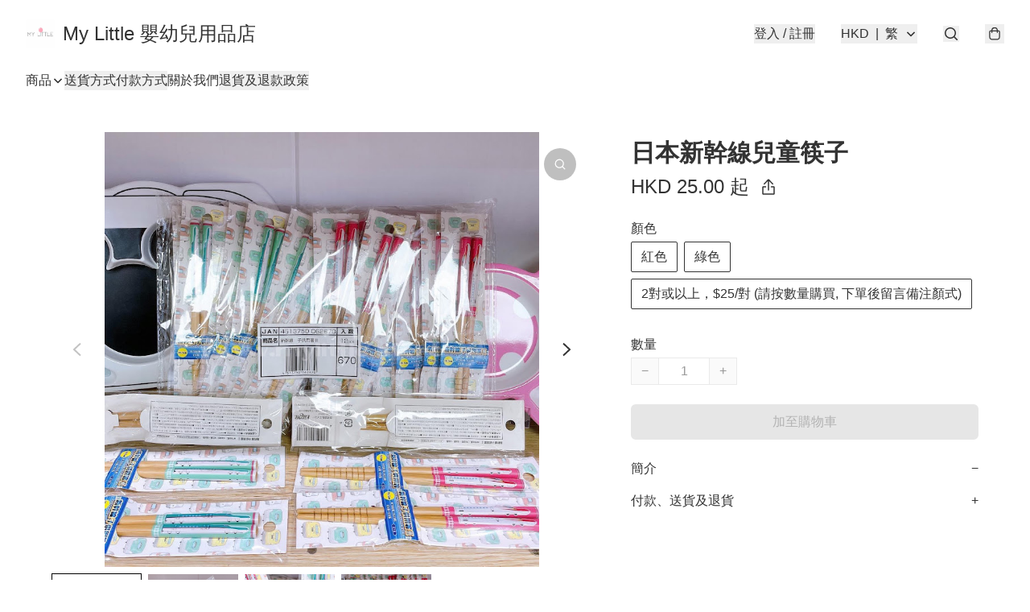

--- FILE ---
content_type: image/svg+xml
request_url: https://static.boutir.com/keyreply/whatsapp.svg
body_size: 33
content:
<svg xmlns="http://www.w3.org/2000/svg" viewBox="0 0 26 26">
  <g fill="none" fill-rule="evenodd">
    <circle cx="13" cy="13" r="12" fill="#30BE2D"/>
    <path fill="#FFF" d="M17.892 8.042c-1.308-1.31-3.047-2.03-4.9-2.03-3.82 0-6.928 3.106-6.93 6.925 0 1.22.32 2.412.926 3.463l-.983 3.59 3.673-.964c1.012.552 2.15.842 3.31.843h.003c.002 0 0 0 0 0 3.82 0 6.928-3.11 6.93-6.928 0-1.85-.72-3.59-2.028-4.9zm-4.9 10.657h-.003c-1.034 0-2.048-.28-2.932-.803l-.21-.125-2.18.57.582-2.123-.137-.22c-.576-.915-.88-1.975-.88-3.063 0-3.174 2.584-5.756 5.76-5.756 1.54 0 2.985.6 4.072 1.69 1.087 1.087 1.686 2.534 1.685 4.072 0 3.174-2.585 5.757-5.76 5.757zm3.158-4.313c-.173-.086-1.024-.505-1.183-.563-.158-.057-.274-.086-.39.087-.115.174-.446.564-.547.68-.1.115-.202.13-.376.043-.173-.087-.73-.27-1.392-.86-.514-.458-.862-1.025-.963-1.198-.102-.173-.012-.267.075-.353.078-.078.173-.202.26-.303.086-.102.115-.175.173-.29.058-.116.03-.217-.015-.303-.043-.087-.39-.94-.533-1.285-.14-.338-.284-.292-.39-.298-.1-.005-.216-.006-.332-.006-.115 0-.303.044-.46.217-.16.173-.607.592-.607 1.444 0 .85.62 1.674.708 1.79.086.115 1.22 1.863 2.957 2.612.413.18.736.285.987.365.415.132.792.113 1.09.068.333-.05 1.025-.418 1.17-.822.143-.405.143-.75.1-.823-.043-.073-.16-.116-.332-.203z"/>
  </g>
</svg>


--- FILE ---
content_type: text/javascript
request_url: https://static.boutir.com/themes/modern/components/popups/bt-storefront-popups.e98ee26.js
body_size: 14943
content:
/*! For license information please see bt-storefront-popups.e98ee26.js.LICENSE.txt */
try{!function(){var e="undefined"!=typeof window?window:"undefined"!=typeof global?global:"undefined"!=typeof globalThis?globalThis:"undefined"!=typeof self?self:{},t=(new e.Error).stack;t&&(e._sentryDebugIds=e._sentryDebugIds||{},e._sentryDebugIds[t]="02ecb123-d447-49e2-810d-b6ea345a058b",e._sentryDebugIdIdentifier="sentry-dbid-02ecb123-d447-49e2-810d-b6ea345a058b")}()}catch(e){}!function(){try{("undefined"!=typeof window?window:"undefined"!=typeof global?global:"undefined"!=typeof globalThis?globalThis:"undefined"!=typeof self?self:{}).SENTRY_RELEASE={id:"2.64.0"}}catch(e){}}(),window._bt.waitFor(["__framework__loaded__"]).then((()=>{(()=>{var e,t,r,n={1087:(e,t,r)=>{"use strict";function n(e,t){return n=Object.setPrototypeOf?Object.setPrototypeOf.bind():function(e,t){return e.__proto__=t,e},n(e,t)}r.d(t,{A:()=>n})},2474:(e,t,r)=>{"use strict";function n(e){if(void 0===e)throw new ReferenceError("this hasn't been initialised - super() hasn't been called");return e}r.d(t,{A:()=>n})},4686:(e,t,r)=>{var n=r(16699),o=r(70645);e.exports=function e(t,r){function i(e,o,a,u){try{var c=t[e](o),l=c.value;return l instanceof n?r.resolve(l.v).then((function(e){i("next",e,a,u)}),(function(e){i("throw",e,a,u)})):r.resolve(l).then((function(e){c.value=e,a(c)}),(function(e){return i("throw",e,a,u)}))}catch(e){u(e)}}var a;this.next||(o(e.prototype),o(e.prototype,"function"==typeof Symbol&&Symbol.asyncIterator||"@asyncIterator",(function(){return this}))),o(this,"_invoke",(function(e,t,n){function o(){return new r((function(t,r){i(e,n,t,r)}))}return a=a?a.then(o,o):o()}),!0)},e.exports.__esModule=!0,e.exports.default=e.exports},5405:(e,t,r)=>{"use strict";function n(){throw new TypeError("Invalid attempt to destructure non-iterable instance.\nIn order to be iterable, non-array objects must have a [Symbol.iterator]() method.")}r.d(t,{A:()=>n})},14319:e=>{function t(r){return e.exports=t="function"==typeof Symbol&&"symbol"==typeof Symbol.iterator?function(e){return typeof e}:function(e){return e&&"function"==typeof Symbol&&e.constructor===Symbol&&e!==Symbol.prototype?"symbol":typeof e},e.exports.__esModule=!0,e.exports.default=e.exports,t(r)}e.exports=t,e.exports.__esModule=!0,e.exports.default=e.exports},14389:(e,t,r)=>{"use strict";function n(e,t){return t||(t=e.slice(0)),Object.freeze(Object.defineProperties(e,{raw:{value:Object.freeze(t)}}))}var o,i,a,u,c,l,s,p,f,d,y,v,h,m,b,g,_,w,A,x,O,R,P,k,j=r(86330),I=r(55152),E=r(30414),D=r(95309),S=r(72715),N=r(85018),T=r(29296),M=r(17545),C=r(75799),B=r.n(C);r(5305),r(87573),r(82438),r(12266),r(75668),r(7678),r(80630),r(27270),r(37087);!function(e){e[e.NONE=0]="NONE",e[e.CART=1]="CART",e[e.DELIVERY=2]="DELIVERY",e[e.PAYMENT=3]="PAYMENT",e[e.REVIEW=4]="REVIEW"}(o||(o={})),function(e){e.PHONE="phone",e.EMAIL="email",e.USERNAME="username",e.FBAPP="fbapp",e.GOOGLEAPP="googleapp",e.APPLEAPP="appleapp"}(i||(i={})),function(e){e.ACTIVE="active",e.PENDING="pending",e.MIGRATING="migrating",e.MIGRATED="migrated"}(a||(a={})),function(e){e.active="active",e.inactive="inactive",e.uninitialized="uninitialized"}(u||(u={})),function(e){e.payout="payout",e.payout_revert="payout_revert",e.cashback="cashback",e.order_failed="order_failed",e.merchant_edit="merchant_edit"}(c||(c={})),function(e){e[e.PENDING=-1]="PENDING",e.PROCESSING="0",e.ALL_SHIPPED="1",e.INVALID="2",e.PENDING_FOR_PAYMENT="3",e.PENDING_FOR_PAYMENT_CONFIRMATION="4",e.READY_FOR_PICKUP="6"}(l||(l={})),function(e){e[e.FAILED=-2]="FAILED",e[e.PENDING=-1]="PENDING",e[e.CONFIRMED=0]="CONFIRMED",e[e.WAITING_FOR_VERIFY=1]="WAITING_FOR_VERIFY",e[e.WAITING_FOR_RECEIPT=2]="WAITING_FOR_RECEIPT",e[e.UNPAID=3]="UNPAID"}(s||(s={})),function(e){e[e.paypal=1]="paypal",e[e.banktransfer=2]="banktransfer",e[e.cash=3]="cash",e[e.applepay=4]="applepay",e[e.stripe=5]="stripe",e[e.androidpay=6]="androidpay",e[e.ecpay=7]="ecpay",e[e.googlepay=8]="googlepay",e[e.payme=9]="payme",e[e.payme_business=10]="payme_business",e[e.alipay=11]="alipay",e[e.alipay_hk=12]="alipay_hk",e[e.hsbc_fps=13]="hsbc_fps",e[e.globalpayments=15]="globalpayments",e[e.payDollar=16]="payDollar",e[e.cityline=17]="cityline",e[e.octopus=18]="octopus",e[e.atome=19]="atome",e[e.iPay88=20]="iPay88",e[e.yedpay_alipay=21]="yedpay_alipay",e[e.yedpay_alipay_hk=22]="yedpay_alipay_hk",e[e.wechat_pay=23]="wechat_pay",e[e.unionpay=24]="unionpay",e[e.tapngo=36]="tapngo",e[e.mpitesan=39]="mpitesan",e[e.yedpay_visa_mastercard=40]="yedpay_visa_mastercard",e[e.mpu=41]="mpu",e[e.billplz=42]="billplz",e[e.na=43]="na",e[e.offsite=44]="offsite",e[e.xpay=45]="xpay",e[e.manual=46]="manual",e[e.customized=47]="customized",e[e.kpay_card=48]="kpay_card",e[e.kpay_wechat_pay=49]="kpay_wechat_pay",e[e.kpay_alipay_cn=50]="kpay_alipay_cn",e[e.kpay_alipay_hk=51]="kpay_alipay_hk"}(p||(p={})),function(e){e.IMPORT="-1",e.DRAFT="0",e.PUBLISHED="1",e.DELETED="2"}(f||(f={})),function(e){e.NOBUY="0",e.REDIRECT="1",e.CANBUY="2",e.OWN="3"}(d||(d={})),function(e){e[e.IMPORT=-1]="IMPORT",e[e.DRAFT=0]="DRAFT",e[e.PUBLISHED=1]="PUBLISHED",e[e.DELETED=2]="DELETED"}(y||(y={})),function(e){e[e.NOBUY=0]="NOBUY",e[e.REDIRECT=1]="REDIRECT",e[e.CANBUY=2]="CANBUY",e[e.OWN=3]="OWN"}(v||(v={})),function(e){e[e.NORMAL=0]="NORMAL",e[e.SKIP_ALL_EXCEPT_FREE_SHIPPING=1]="SKIP_ALL_EXCEPT_FREE_SHIPPING"}(h||(h={})),function(e){e[e.NORMAL=0]="NORMAL",e[e.SKIP_ALL=1]="SKIP_ALL"}(m||(m={})),function(e){e[e.NORMAL=0]="NORMAL",e[e.SKIP_ALL=1]="SKIP_ALL"}(b||(b={})),function(e){e.PUBLIC="0",e.PRIVATE="1"}(g||(g={})),function(e){e.retail="retail",e.office="office"}(_||(_={})),function(e){e.Url="url",e.Page="page",e.Category="category"}(w||(w={})),function(e){e.Image="image",e.ImageLeftVertical="image_left_vertical",e.ImageRightVertical="image_right_vertical",e.ImageLeftSquare="image_left_square",e.ImageTopHorizontal="image_top_horizontal",e.Text="text"}(A||(A={})),function(e){e.Image="image",e.ImageLeftVertical="image_left_vertical",e.ImageRightVertical="image_right_vertical",e.ImageLeftSquare="image_left_square",e.ImageTopHorizontal="image_top_horizontal",e.Text="text"}(x||(x={})),function(e){e.None="none",e.Underline="underline"}(O||(O={})),function(e){e.Normal="normal",e.Italic="italic"}(R||(R={})),function(e){e.Normal="normal",e.Lighter="lighter",e.Bold="bold",e.Bolder="bolder",e.Value100="100",e.Value200="200",e.Value300="300",e.Value400="400",e.Value500="500",e.Value600="600",e.Value700="700",e.Value800="800",e.Value900="900"}(P||(P={})),function(e){e.Custom="custom",e.FirstTimeDiscountCampaign="first_time_discount_campaign",e.SelectedMemberDiscountCampaign="selected_member_discount_campaign"}(k||(k={}));var L=r(83654),F=r(1971),q=r(17907),z=(r(10865),r(86348),function(e){return new Promise((function(t){return window.setTimeout(t,e)}))});function G(){try{var e=!Boolean.prototype.valueOf.call(Reflect.construct(Boolean,[],(function(){})))}catch(e){}return(G=function(){return!!e})()}var U=function(e){function t(){return(0,I.A)(this,t),function(e,t,r){return t=(0,S.A)(t),(0,D.A)(e,G()?Reflect.construct(t,r||[],(0,S.A)(e).constructor):t.apply(e,r))}(this,t,arguments)}return(0,T.A)(t,e),(0,E.A)(t,[{key:"createRenderRoot",value:function(){return this}}])}(L.WF),W=r(64619);r(16411),r(63252),r(18981),r(83701),r(73552),r(93277),r(99819),r(50020),r(73185),r(33873),r(85668),r(69033),r(68903),r(21018),r(1415),r(4448),r(58871),r(56539),r(11011),r(47010),new Set,r(79620),r(11875),r(57327),r(18867);const V=window._bt;var Y;r(17403),r(27968),r(98376),r(14293);!function(e){e.AUD="Australian Dollar",e.BRL="Brazilian Real",e.CAD="Canadian Dollar",e.CHF="Swiss Franc",e.CNY="Chinese Yuan",e.CZK="Czech Republic Koruna",e.DKK="Danish Krone",e.EUR="Euro",e.GBP="British Pound",e.HKD="Hong Kong Dollar",e.HUF="Hungarian Forint",e.IDR="Indonesian Rupiah",e.ILS="Israeli New Sheqel",e.INR="Indian rupee",e.JPY="Japanese Yen",e.KRW="South Korean won",e.MMK="Myanmar Kyat",e.MXN="Mexican Peso",e.MYR="Malaysian Ringgit",e.NGN="Nigerian naira",e.NOK="Norwegian Krone",e.NZD="New Zealand Dollar",e.PHP="Philippine Peso",e.PLN="Polish Zloty",e.SEK="Swedish Krona",e.SGD="Singapore Dollar",e.THB="Thai Baht",e.TWD="New Taiwan Dollar",e.USD="U.S. Dollar",e.VND="Vietnamese dong",e.ZAR="South African rand"}(Y||(Y={}));var H={TWD:0,HUF:0,JPY:0};function K(e){return t=H,r=e,Object.prototype.hasOwnProperty.call(t,r)?H[e]:2;var t,r}var Z=function(e){var t=arguments.length>1&&void 0!==arguments[1]?arguments[1]:{},r=t.currency,n=void 0===r?V.sell_currency:r,o=t.code,i=void 0===o?n:o,a=t.sign,u=t.negative,c=parseFloat(e)*function(e,t){return e===t?1:V.ex_rates[e]/V.ex_rates[t]}(n,V.sell_currency),l=Math.abs(c).toFixed(K(n)).replace(/\B(?=(\d{3})+(?!\d))/g,","),s=c<0||!0===u?!1!==a?"-":"":!0===a?"+":"",p=i?"".concat(i," "):"";return"".concat(s).concat(p).concat(l)},J=(r(69375),r(68803),r(86741),function(e){var t=arguments.length>1&&void 0!==arguments[1]?arguments[1]:V.lang,r=Math.round(1e4*e);return r=(r-r%100)/100,t.startsWith("zh")&&((r=100-r)<10?r=+r.toFixed(2)/10:r%10==0&&(r/=10)),r});r(62234),r(47748),r(38909),r(58070),r(8094),r(64727),r(68470),r(48404),r(69431),r(81909),r(68291),r(10568),r(46929);new Map;var X;r(33975);!function(e){e["zh-Hant"]="繁",e["zh-Hans"]="简",e.en="EN",e.ms="BM",e.ina="IND",e.ja="JA",e.ko="KO",e.Thai="TH"}(X||(X={}));$=Object.keys(X),V.langs.length&&($=V.langs.filter((function(e){return $.includes(e)}))),$.sort((function(e,t){return e===V.default_lang?-1:t===V.default_lang?1:0}));var $,Q=function(e){switch(e){case"zh-Hant":return"zh-HK";case"zh-Hans":return"zh";case"ms":return"ms";case"ina":return"id";case"ja":return"ja";case"ko":return"ko";case"Thai":return"th";default:return"en"}},ee=Q(V.lang);Q(V.default_lang),r(72273);var te=function(e){var t,r=arguments.length>1&&void 0!==arguments[1]?arguments[1]:null;return null!==(t=JSON.parse(localStorage.getItem(e)))&&void 0!==t?t:r},re=function(e,t){localStorage.setItem(e,JSON.stringify(t))};function ne(e,t){this.v=e,this.k=t}function oe(e){return new ne(e,0)}function ie(e){var t,r;function n(t,r){try{var i=e[t](r),a=i.value,u=a instanceof ne;Promise.resolve(u?a.v:a).then((function(r){if(u){var c="return"===t?"return":"next";if(!a.k||r.done)return n(c,r);r=e[c](r).value}o(i.done?"return":"normal",r)}),(function(e){n("throw",e)}))}catch(e){o("throw",e)}}function o(e,o){switch(e){case"return":t.resolve({value:o,done:!0});break;case"throw":t.reject(o);break;default:t.resolve({value:o,done:!1})}(t=t.next)?n(t.key,t.arg):r=null}this._invoke=function(e,o){return new Promise((function(i,a){var u={key:e,arg:o,resolve:i,reject:a,next:null};r?r=r.next=u:(t=r=u,n(e,o))}))},"function"!=typeof e.return&&(this.return=void 0)}ie.prototype["function"==typeof Symbol&&Symbol.asyncIterator||"@@asyncIterator"]=function(){return this},ie.prototype.next=function(e){return this._invoke("next",e)},ie.prototype.throw=function(e){return this._invoke("throw",e)},ie.prototype.return=function(e){return this._invoke("return",e)};var ae=r(38434),ue=function(){var e=(0,j.A)(B().mark((function e(t,r){return B().wrap((function(e){for(;;)switch(e.prev=e.next){case 0:if(V.tOta.resolved){e.next=1;break}return e.next=1,V.tOta.loadRelation(ee);case 1:if(V.tOta.resolved){e.next=2;break}return e.next=2,V.tOta.loadStatic();case 2:return e.abrupt("return",(0,V.tCore)(t,r));case 3:case"end":return e.stop()}}),e)})));return function(t,r){return e.apply(this,arguments)}}();function ce(){var e;return e=B().mark((function e(t,r,n,o){return B().wrap((function(e){for(;;)switch(e.prev=e.next){case 0:return e.next=1,(0,V.tCore)(t,r,n,o);case 1:if(V.tOta.resolved){e.next=4;break}return e.next=2,oe(V.tOta.loadRelation(ee));case 2:if(V.tOta.resolved){e.next=3;break}return e.next=3,oe(V.tOta.loadStatic());case 3:return e.next=4,(0,V.tCore)(t,r,n,o);case 4:case"end":return e.stop()}}),e)})),ce=function(){return new ie(e.apply(this,arguments))},ce.apply(this,arguments)}var le=function(e,t,r,n){return(0,ae.Z)(function(e,t,r,n){return ce.apply(this,arguments)}(e,t,r,n))};r(91321),r(34147),r(56569);function se(e,t){if(null==e)return{};var r,n,o=function(e,t){if(null==e)return{};var r={};for(var n in e)if({}.hasOwnProperty.call(e,n)){if(-1!==t.indexOf(n))continue;r[n]=e[n]}return r}(e,t);if(Object.getOwnPropertySymbols){var i=Object.getOwnPropertySymbols(e);for(n=0;n<i.length;n++)r=i[n],-1===t.indexOf(r)&&{}.propertyIsEnumerable.call(e,r)&&(o[r]=e[r])}return o}var pe,fe=r(79082),de=r(24586),ye=(r(97107),r(48605),r(74786),r(66060));r(29793);"undefined"==typeof WeakRef&&(window.WeakRef=((pe=function(){function e(t){(0,I.A)(this,e),e.wm.set(this,t)}return(0,E.A)(e,[{key:"deref",value:function(){return e.wm.get(this)}}])}()).wm=new WeakMap,pe));window.__context_root_attached||(window.__context_root_attached=!0,(new ye.aU).attach(document.documentElement));var ve=(0,ye.q6)("me");function he(e,t){var r=Object.keys(e);if(Object.getOwnPropertySymbols){var n=Object.getOwnPropertySymbols(e);t&&(n=n.filter((function(t){return Object.getOwnPropertyDescriptor(e,t).enumerable}))),r.push.apply(r,n)}return r}function me(e){for(var t=1;t<arguments.length;t++){var r=null!=arguments[t]?arguments[t]:{};t%2?he(Object(r),!0).forEach((function(t){(0,de.A)(e,t,r[t])})):Object.getOwnPropertyDescriptors?Object.defineProperties(e,Object.getOwnPropertyDescriptors(r)):he(Object(r)).forEach((function(t){Object.defineProperty(e,t,Object.getOwnPropertyDescriptor(r,t))}))}return e}var be=function(e){var t;return null!==(t=e.order.line_items)&&void 0!==t&&t.length&&(e.order.line_items=e.order.line_items.map((function(e,t){return me(me({},e),{},{index:t})}))),e},ge=function(){var e=(0,j.A)(B().mark((function e(t){return B().wrap((function(e){for(;;)switch(e.prev=e.next){case 0:return e.abrupt("return",(0,V.post)("/apis/storefront/orders",{step:0,line_items:t.map((function(e){return{product_id:e.product_id,variant_id:e.variant_id,type:e.type,quantity:e.quantity,campaign_id:e.campaign_id}})),customer:{language:V.lang,timezone:Intl.DateTimeFormat().resolvedOptions().timeZone}}).catch((function(e){return e})).then(be));case 1:case"end":return e.stop()}}),e)})));return function(t){return e.apply(this,arguments)}}(),_e=["fb_pixel_events","errors"];function we(e,t){var r=Object.keys(e);if(Object.getOwnPropertySymbols){var n=Object.getOwnPropertySymbols(e);t&&(n=n.filter((function(t){return Object.getOwnPropertyDescriptor(e,t).enumerable}))),r.push.apply(r,n)}return r}function Ae(e){for(var t=1;t<arguments.length;t++){var r=null!=arguments[t]?arguments[t]:{};t%2?we(Object(r),!0).forEach((function(t){(0,de.A)(e,t,r[t])})):Object.getOwnPropertyDescriptors?Object.defineProperties(e,Object.getOwnPropertyDescriptors(r)):we(Object(r)).forEach((function(t){Object.defineProperty(e,t,Object.getOwnPropertyDescriptor(r,t))}))}return e}function xe(){try{var e=!Boolean.prototype.valueOf.call(Reflect.construct(Boolean,[],(function(){})))}catch(e){}return(xe=function(){return!!e})()}var Oe=function(e,t,r,n){var o,i=arguments.length,a=i<3?t:null===n?n=Object.getOwnPropertyDescriptor(t,r):n;if("object"===("undefined"==typeof Reflect?"undefined":(0,M.A)(Reflect))&&"function"==typeof Reflect.decorate)a=Reflect.decorate(e,t,r,n);else for(var u=e.length-1;u>=0;u--)(o=e[u])&&(a=(i<3?o(a):i>3?o(t,r,a):o(t,r))||a);return i>3&&a&&Object.defineProperty(t,r,a),a},Re=function(e,t){if("object"===("undefined"==typeof Reflect?"undefined":(0,M.A)(Reflect))&&"function"==typeof Reflect.metadata)return Reflect.metadata(e,t)},Pe=(0,ye.q6)("popup");function ke(){try{var e=!Boolean.prototype.valueOf.call(Reflect.construct(Boolean,[],(function(){})))}catch(e){}return(ke=function(){return!!e})()}var je,Ie=function(e,t,r,n){var o,i=arguments.length,a=i<3?t:null===n?n=Object.getOwnPropertyDescriptor(t,r):n;if("object"===("undefined"==typeof Reflect?"undefined":(0,M.A)(Reflect))&&"function"==typeof Reflect.decorate)a=Reflect.decorate(e,t,r,n);else for(var u=e.length-1;u>=0;u--)(o=e[u])&&(a=(i<3?o(a):i>3?o(t,r,a):o(t,r))||a);return i>3&&a&&Object.defineProperty(t,r,a),a},Ee=function(e,t){if("object"===("undefined"==typeof Reflect?"undefined":(0,M.A)(Reflect))&&"function"==typeof Reflect.metadata)return Reflect.metadata(e,t)},De=function(e){var t=function(e){function t(){return(0,I.A)(this,t),function(e,t,r){return t=(0,S.A)(t),(0,D.A)(e,ke()?Reflect.construct(t,r||[],(0,S.A)(e).constructor):t.apply(e,r))}(this,t,arguments)}return(0,T.A)(t,e),(0,E.A)(t)}(e);return Ie([(0,ye.Fg)({context:Pe,subscribe:!0}),(0,F.MZ)({attribute:!1}),Ee("design:type",Object)],t.prototype,"popups",void 0),t};r(12353);!function(e){e.xs="xs",e.sm="sm",e.md="md",e.lg="lg",e.xl="xl",e.xxl="xxl"}(je||(je={}));var Se,Ne,Te,Me,Ce,Be,Le,Fe,qe,ze=Object.values(je),Ge=function(e){return/img(-dev)?\.boutirapp\.com/i.test(e)},Ue=function(e){var t=arguments.length>1&&void 0!==arguments[1]?arguments[1]:je.xs;return e?Ge(e)&&ze.includes(t)?e.replace(/(=s(\d+?|[xsmdlg]+?))?$/,"=s".concat(t)):e:"[data-uri]"};function We(){try{var e=!Boolean.prototype.valueOf.call(Reflect.construct(Boolean,[],(function(){})))}catch(e){}return(We=function(){return!!e})()}var Ve,Ye=function(e,t,r,n){var o,i=arguments.length,a=i<3?t:null===n?n=Object.getOwnPropertyDescriptor(t,r):n;if("object"===("undefined"==typeof Reflect?"undefined":(0,M.A)(Reflect))&&"function"==typeof Reflect.decorate)a=Reflect.decorate(e,t,r,n);else for(var u=e.length-1;u>=0;u--)(o=e[u])&&(a=(i<3?o(a):i>3?o(t,r,a):o(t,r))||a);return i>3&&a&&Object.defineProperty(t,r,a),a},He=function(e,t){if("object"===("undefined"==typeof Reflect?"undefined":(0,M.A)(Reflect))&&"function"==typeof Reflect.metadata)return Reflect.metadata(e,t)},Ke=18e5,Ze=function(e){function t(){return(0,I.A)(this,t),function(e,t,r){return t=(0,S.A)(t),(0,D.A)(e,We()?Reflect.construct(t,r||[],(0,S.A)(e).constructor):t.apply(e,r))}(this,t,arguments)}return(0,T.A)(t,e),(0,E.A)(t,[{key:"willUpdate",value:function(e){var r,n,o=this;if(function(e,t,r,n){var o=(0,N.A)((0,S.A)(1&n?e.prototype:e),t,r);return 2&n&&"function"==typeof o?function(e){return o.apply(r,e)}:o}(t,"willUpdate",this,3)([e]),e.has("me")&&!1===(null===(r=this.me)||void 0===r?void 0:r.isPending)&&(null===(n=this.me)||void 0===n||!n.member)){var i,a,u=null===(i=this.me.all_can_see_campaigns)||void 0===i?void 0:i.find((function(e){return e.type===o.type}));if(!u)return;var c="last_view_campaign_modal_timestamp_".concat(V.seller.id,"_").concat(this.type),l=te(c,0);if(!(!l||Date.now()-l>Ke||(null!==(a=this.me.campaign_mtime)&&void 0!==a?a:0)>l))return;this.showPopup(u),(0,V.emit)(V.PubSubType.EVENT,["memberpromo","home_popup_view"]),re(c,Date.now());var s=window.scrollY,p=window.setInterval((function(){if(window.scrollY!==s)s=window.scrollY,re(c,Date.now());else{var e=te(c,0);e&&Date.now()-e>Ke&&(clearInterval(p),p=null)}}),3e4)}}},{key:"showPopup",value:function(e){var t,r=this,o=e.allow_promocode,i=e.cash_coupon,a=e.discount_amount,u=e.discount_type,c=e.has_min_spend_amount,l=e.min_spend_amount,s=e.selected_tiers_with_details,p=e.target_type,f=e.type;null===(t=this.popups)||void 0===t||t.add({name:f,template:(0,L.qy)(Se||(Se=n(['<div class="relative min-h-full bg-[#303b4a] p-5 text-center text-white"><div class="m-2 flex items-center justify-center space-x-2 md:hidden" data-testid="line-logo-and-name"><img class="h-10 w-10 rounded-full" src="','" alt=""> <span class="text-lg">','</span></div><h4 class="my-5 text-xl md:mt-8" data-testid="line-sign-up">',"</h4>",'<div class="mt-8 text-xs opacity-70" data-testid="line-remark">',"<p>",'</p></div><div class="my-5 px-8"><button class="btn btn-lg my-3 w-full bg-[#fb6d0f] text-white" type="button" data-track="memberpromo,home_popup_tap_signup" @click="','" data-testid="button-great">','</button> <button class="btn text-white" type="button" data-track="memberpromo,home_popup_tap_close" @click="','" data-testid="button-later">',"</button></div></div>"])),Ue(V.seller.logo),V.seller.store_full_name,"all_customer"===p?"":le("Sign up to enjoy"),null!=s&&s.length?(0,L.qy)(Ne||(Ne=n(["",""])),this.getSelectedTiersDiscount(s)):(0,L.qy)(Te||(Te=n(["",""])),this.getDiscount(a,i,c?l:0)),this.createRemark(o,u),le("Offer is subject to change or end without notice"),(function(){var e,t;r.popups.remove(f),null===(t=document.querySelector("bt-guest"))||void 0===t||t.openPopup("string"==typeof e?e:void 0)}),le("Great, get it now!"),(function(){r.popups.remove(f)}),le("No, I'll do it later.")),priority:this.priority})}},{key:"getSelectedTiersDiscount",value:function(e){var t,r=Math.max.apply(Math,(0,W.A)(e.map((function(e){var t=e.discount_amount;return null!=t?t:0}))));if(r)t=le("Up to {discount_amount}% Off",{discount_amount:J(r)});else{var o=Math.max.apply(Math,(0,W.A)(e.map((function(e){var t=e.cash_coupon;return null!=t?t:0}))));t=Z(o,{currency:V.buy_currency})}return(0,L.qy)(Me||(Me=n(['<p class="text-[40px] font-bold md:text-[50px]" data-testid="tiers-title">','</p><div class="inline-grid grid-cols-[160px_auto] items-start py-2 text-left" data-testid="tiers-content">',"</div>"])),t,(0,q.u)((0,W.A)(e).reverse(),(function(e){return e.tier_level_id}),(function(e){var t=e.tier_level_id,r=e.offer,o=e.min_spend_amount,i=function(e){return null===V.customer_tier_levels||void 0===V.customer_tier_levels?void 0:V.customer_tier_levels.find((function(t){return t.id===e}))}(t),a=i.name,u=i.icon;return(0,L.qy)(Ce||(Ce=n(['<span class="flex items-center space-x-2 py-1"><img src="','" alt=""> <span class="font-bold">','</span> </span><span class="flex flex-col py-1"><span class="font-bold text-amber-500">',"</span> <span>","</span></span>"])),u,a,r,o?le("min. purchase: {min_spend}",{min_spend:Z(o,{currency:V.buy_currency})}):le("Make any purchase"))})))}},{key:"createRemark",value:function(e,t){return e?"double_discount"===t?L.s6:(0,L.qy)(Be||(Be=n(["",""])),le("This cannot be combined with member discounted products and discounted products")):"double_discount"===t?(0,L.qy)(Le||(Le=n(["",""])),le("This may not be combined with promo code")):(0,L.qy)(Fe||(Fe=n(["",""])),le("This cannot be combined with other offers and member discounted products and discounted products"))}},{key:"getDiscount",value:function(e,t,r){var o=r?le("with {min_spend_amount} min. spend",{min_spend_amount:Z(r,{currency:V.buy_currency})}):le("without min. spend");return(0,L.qy)(qe||(qe=n(['<div data-testid="discount-amount"><p class="my-5 text-[40px] md:text-[50px]">','</p><p class="text-xl">',"</p></div>"])),e?le("{discount_amount}% Off",{discount_amount:J(e)}):t?le("{cash_coupon} discount",{cash_coupon:Z(t,{currency:V.buy_currency})}):"",o)}}])}(De((Ve=function(e){function t(){return(0,I.A)(this,t),function(e,t,r){return t=(0,S.A)(t),(0,D.A)(e,xe()?Reflect.construct(t,r||[],(0,S.A)(e).constructor):t.apply(e,r))}(this,t,arguments)}return(0,T.A)(t,e),(0,E.A)(t,[{key:"setMeState",value:function(e){var t,r=arguments.length>1&&void 0!==arguments[1]&&arguments[1];null===(t=this.me)||void 0===t||t.setState(e,r)}},{key:"updateLineItems",value:(r=(0,j.A)(B().mark((function e(t,r){var n,o,i,a,u,c,l,s,p,f,d,y,v;return B().wrap((function(e){for(;;)switch(e.prev=e.next){case 0:if(!(new Set(t.filter((function(e){return!!e.storage_type})).map((function(e){return e.storage_type}))).size>1)){e.next=2;break}return d=Error,e.next=1,ue("LineItemMixedStorageTypes");case 1:throw y=e.sent,new d(y);case 2:return r?this.setMeState({isFetching:!0,order:Ae(Ae({},this.me.order),{},{line_items:t})}):this.setMeState({isFetching:!0}),n=t.reduce((function(e,t){return t.variant_id?e[0].push(t):e[1].push(t),e}),[[],[]]),o=(0,fe.A)(n,2),i=o[0],a=o[1],e.prev=3,e.next=4,ge(i);case 4:return c=e.sent,l=c.fb_pixel_events,s=c.errors,p=void 0===s?[]:s,f=se(c,_e),(u=f.order.line_items).push.apply(u,(0,W.A)(a)),this.setMeState(Ae(Ae({},f),{},{errors:p,isFetching:!1})),e.abrupt("return",{errors:p,fb_pixel_events:l});case 5:throw e.prev=5,v=e.catch(3),this.setMeState({isFetching:!1}),v;case 6:case"end":return e.stop()}}),e,this,[[3,5]])}))),function(e,t){return r.apply(this,arguments)})}]);var r}(U),Oe([(0,ye.Fg)({context:ve,subscribe:!0}),(0,F.MZ)({attribute:!1}),Re("design:type",Object)],Ve.prototype,"me",void 0),Ve)));Ye([(0,F.MZ)({type:String}),He("design:type",String)],Ze.prototype,"type",void 0),Ye([(0,F.MZ)({type:Number}),He("design:type",Number)],Ze.prototype,"priority",void 0),Ze=Ye([(0,F.EM)("bt-campaign-dialog")],Ze);var Je,Xe,$e,Qe,et,tt,rt=r(83147);r(93510);function nt(){try{var e=!Boolean.prototype.valueOf.call(Reflect.construct(Boolean,[],(function(){})))}catch(e){}return(nt=function(){return!!e})()}function ot(e,t,r,n){var o=(0,N.A)((0,S.A)(1&n?e.prototype:e),t,r);return 2&n&&"function"==typeof o?function(e){return o.apply(r,e)}:o}var it,at,ut,ct=function(e,t,r,n){var o,i=arguments.length,a=i<3?t:null===n?n=Object.getOwnPropertyDescriptor(t,r):n;if("object"===("undefined"==typeof Reflect?"undefined":(0,M.A)(Reflect))&&"function"==typeof Reflect.decorate)a=Reflect.decorate(e,t,r,n);else for(var u=e.length-1;u>=0;u--)(o=e[u])&&(a=(i<3?o(a):i>3?o(t,r,a):o(t,r))||a);return i>3&&a&&Object.defineProperty(t,r,a),a},lt=function(e,t){if("object"===("undefined"==typeof Reflect?"undefined":(0,M.A)(Reflect))&&"function"==typeof Reflect.metadata)return Reflect.metadata(e,t)},st=function(e){var t=function(e){function t(){var e;return(0,I.A)(this,t),e=function(e,t,r){return t=(0,S.A)(t),(0,D.A)(e,nt()?Reflect.construct(t,r||[],(0,S.A)(e).constructor):t.apply(e,r))}(this,t,arguments),e.isInitialized=!1,e}return(0,T.A)(t,e),(0,E.A)(t,[{key:"disconnectedCallback",value:function(){var e;ot(t,"disconnectedCallback",this,3)([]);var r=this.popup.id;null===(e=this.popups)||void 0===e||e.remove(r)}},{key:"willUpdate",value:function(e){if(ot(t,"willUpdate",this,3)([e]),this.popups&&!this.isInitialized){this.isInitialized=!0;var r=this.popup,n=r.id,o=r.updated_at,i="last_view_storefront_popup_timestamp_".concat(n),a=!n;if(!a){var u=te(i,0);if(!(!u||Date.now()-u>18e5||new Date(o).getTime()>u))return}this.popups.add({name:n,template:this.renderPopup(),priority:this.priority,hideClose:!0}),a||re(i,Date.now())}}},{key:"renderPopup",value:function(){throw new Error("Method `renderPopup` should be implemented in sub classes!")}},{key:"renderImage",value:function(){var e=arguments.length>0&&void 0!==arguments[0]?arguments[0]:"",t=this.popup.image;if(!t)return L.s6;var r=t.hyperlink,o=t.url;return r?(0,L.qy)(Je||(Je=n(['<a class="block overflow-hidden ','" href="','"><img class="w-full h-full object-contain" src="','"></a>'])),e,r.path,o):(0,L.qy)(Xe||(Xe=n(['<div class="overflow-hidden ','"><img class="w-full h-full object-contain" src="','"></div>'])),e,o)}},{key:"renderTitle",value:function(){var e=this.popup.title;if(!e)return L.s6;var t=e.style,r=e.text;return(0,L.qy)($e||($e=n(['<h3 class="break-words whitespace-pre-wrap" style="','" data-ml>',"</h3>"])),(0,rt.W)({color:t.color,fontSize:"".concat(t.size,"px"),fontStyle:t.style,fontWeight:t.weight,textDecoration:t.decoration}),r)}},{key:"renderDescription",value:function(){var e=this.popup.description;if(!e)return L.s6;var t=e.style,r=e.text;return(0,L.qy)(Qe||(Qe=n(['<p class="mt-6 break-words whitespace-pre-wrap" style="','" data-ml>',"</p>"])),(0,rt.W)({color:t.color,fontSize:"".concat(t.size,"px"),fontStyle:t.style,fontWeight:t.weight,textDecoration:t.decoration}),r)}},{key:"renderButton",value:function(){var e=this.popup.button;if(!e)return L.s6;var t=e.style,r=e.text,o=e.hyperlink;return(0,L.qy)(et||(et=n(['<a class="btn-primary mt-12 break-words" style="','" href="','" data-ml>',"</a>"])),(0,rt.W)({backgroundColor:t.color_background,color:t.color_text,borderColor:t.color_stroke,borderRadius:"".concat(t.radius,"px")}),o.path,r)}},{key:"renderCloseButton",value:function(){var e=this,t=this.popup.id;return(0,L.qy)(tt||(tt=n(['<button type="button" class="absolute z-10 cursor-pointer top-6 right-6 p-1 h-10 w-10 rounded-full bg-gray-600/80 text-white" @click="','"><svg class="size-8" fill="none" viewBox="0 0 32 32" xmlns="http://www.w3.org/2000/svg" stroke="currentColor" stroke-width="2"><path d="M6.66602 6.66602L25.3327 25.3327M25.3327 6.66602L6.66602 25.3327"/></svg></button>'])),(function(){return e.popups.remove(t)}))}}])}(De(e));return ct([(0,F.MZ)({type:Object}),lt("design:type",Object)],t.prototype,"popup",void 0),ct([(0,F.MZ)({type:Number}),lt("design:type",Number)],t.prototype,"priority",void 0),t};function pt(){try{var e=!Boolean.prototype.valueOf.call(Reflect.construct(Boolean,[],(function(){})))}catch(e){}return(pt=function(){return!!e})()}var ft,dt=function(e,t,r,n){var o,i=arguments.length,a=i<3?t:null===n?n=Object.getOwnPropertyDescriptor(t,r):n;if("object"===("undefined"==typeof Reflect?"undefined":(0,M.A)(Reflect))&&"function"==typeof Reflect.decorate)a=Reflect.decorate(e,t,r,n);else for(var u=e.length-1;u>=0;u--)(o=e[u])&&(a=(i<3?o(a):i>3?o(t,r,a):o(t,r))||a);return i>3&&a&&Object.defineProperty(t,r,a),a},yt=function(e){function t(){return(0,I.A)(this,t),function(e,t,r){return t=(0,S.A)(t),(0,D.A)(e,pt()?Reflect.construct(t,r||[],(0,S.A)(e).constructor):t.apply(e,r))}(this,t,arguments)}return(0,T.A)(t,e),(0,E.A)(t,[{key:"renderPopup",value:function(){var e=this.popup.color_background;return(0,L.qy)(it||(it=n(['<div class="relative w-fit m-auto rounded-lg overflow-hidden" style="','">'," ","</div>"])),(0,rt.W)({backgroundColor:e}),this.renderImage(),this.renderCloseButton())}},{key:"renderImage",value:function(){var e=this.popup.image;if(!e)return L.s6;var t=e.hyperlink,r=e.url;return t?(0,L.qy)(at||(at=n(['<a class="block" href="','"><img class="max-h-[75vh]" src="','"></a>'])),t.path,r):(0,L.qy)(ut||(ut=n(['<div><img class="max-h-[75vh]" src="','"></div>'])),r)}}])}(st(U));function vt(){try{var e=!Boolean.prototype.valueOf.call(Reflect.construct(Boolean,[],(function(){})))}catch(e){}return(vt=function(){return!!e})()}yt=dt([(0,F.EM)("bt-storefront-popup-image")],yt);var ht,mt=function(e,t,r,n){var o,i=arguments.length,a=i<3?t:null===n?n=Object.getOwnPropertyDescriptor(t,r):n;if("object"===("undefined"==typeof Reflect?"undefined":(0,M.A)(Reflect))&&"function"==typeof Reflect.decorate)a=Reflect.decorate(e,t,r,n);else for(var u=e.length-1;u>=0;u--)(o=e[u])&&(a=(i<3?o(a):i>3?o(t,r,a):o(t,r))||a);return i>3&&a&&Object.defineProperty(t,r,a),a},bt=function(e){function t(){return(0,I.A)(this,t),function(e,t,r){return t=(0,S.A)(t),(0,D.A)(e,vt()?Reflect.construct(t,r||[],(0,S.A)(e).constructor):t.apply(e,r))}(this,t,arguments)}return(0,T.A)(t,e),(0,E.A)(t,[{key:"renderPopup",value:function(){var e=this.popup.color_background;return(0,L.qy)(ft||(ft=n(['<div class="md:flex md:flex-row md:items-center max-h-[75vh] md:max-h-80 rounded-xl overflow-auto" style="','"><div>','</div><div class="md:max-h-80 p-6 md:p-8 md:overflow-auto">'," "," ","</div>","</div>"])),(0,rt.W)({backgroundColor:e}),this.renderImage("aspect-w-1 aspect-h-1 md:w-80"),this.renderTitle(),this.renderDescription(),this.renderButton(),this.renderCloseButton())}}])}(st(U));function gt(){try{var e=!Boolean.prototype.valueOf.call(Reflect.construct(Boolean,[],(function(){})))}catch(e){}return(gt=function(){return!!e})()}bt=mt([(0,F.EM)("bt-storefront-popup-image-left-square")],bt);var _t,wt=function(e,t,r,n){var o,i=arguments.length,a=i<3?t:null===n?n=Object.getOwnPropertyDescriptor(t,r):n;if("object"===("undefined"==typeof Reflect?"undefined":(0,M.A)(Reflect))&&"function"==typeof Reflect.decorate)a=Reflect.decorate(e,t,r,n);else for(var u=e.length-1;u>=0;u--)(o=e[u])&&(a=(i<3?o(a):i>3?o(t,r,a):o(t,r))||a);return i>3&&a&&Object.defineProperty(t,r,a),a},At=function(e){function t(){return(0,I.A)(this,t),function(e,t,r){return t=(0,S.A)(t),(0,D.A)(e,gt()?Reflect.construct(t,r||[],(0,S.A)(e).constructor):t.apply(e,r))}(this,t,arguments)}return(0,T.A)(t,e),(0,E.A)(t,[{key:"renderPopup",value:function(){var e=this.popup,t=e.color_background,r=e.image;return(0,L.qy)(ht||(ht=n(['<div class="grid grid-cols-1 md:grid-cols-2 gap-8 md:gap-12 items-center max-h-[75vh] rounded-xl p-6 md:p-8 overflow-auto" style="','">','<div class="',' md:max-h-128 md:-my-8 md:py-24 md:overflow-auto">'," "," ","</div>","</div>"])),(0,rt.W)({backgroundColor:t}),this.renderImage("aspect-w-3 aspect-h-4 rounded-lg"),r?"":"md:col-span-2",this.renderTitle(),this.renderDescription(),this.renderButton(),this.renderCloseButton())}}])}(st(U));function xt(){try{var e=!Boolean.prototype.valueOf.call(Reflect.construct(Boolean,[],(function(){})))}catch(e){}return(xt=function(){return!!e})()}At=wt([(0,F.EM)("bt-storefront-popup-image-left-vertical")],At);var Ot,Rt=function(e,t,r,n){var o,i=arguments.length,a=i<3?t:null===n?n=Object.getOwnPropertyDescriptor(t,r):n;if("object"===("undefined"==typeof Reflect?"undefined":(0,M.A)(Reflect))&&"function"==typeof Reflect.decorate)a=Reflect.decorate(e,t,r,n);else for(var u=e.length-1;u>=0;u--)(o=e[u])&&(a=(i<3?o(a):i>3?o(t,r,a):o(t,r))||a);return i>3&&a&&Object.defineProperty(t,r,a),a},Pt=function(e){function t(){return(0,I.A)(this,t),function(e,t,r){return t=(0,S.A)(t),(0,D.A)(e,xt()?Reflect.construct(t,r||[],(0,S.A)(e).constructor):t.apply(e,r))}(this,t,arguments)}return(0,T.A)(t,e),(0,E.A)(t,[{key:"renderPopup",value:function(){var e=this.popup,t=e.color_background,r=e.image;return(0,L.qy)(_t||(_t=n(['<div class="grid grid-cols-1 md:grid-cols-2 items-center max-h-[75vh] overflow-auto" style="','">','<div class="',' md:order-first md:max-h-128 p-6 md:p-8 md:overflow-auto">'," "," ","</div>","</div>"])),(0,rt.W)({backgroundColor:t}),this.renderImage("aspect-w-4 aspect-h-3 md:aspect-w-3 md:aspect-h-4"),r?"":"md:col-span-2",this.renderTitle(),this.renderDescription(),this.renderButton(),this.renderCloseButton())}}])}(st(U));function kt(){try{var e=!Boolean.prototype.valueOf.call(Reflect.construct(Boolean,[],(function(){})))}catch(e){}return(kt=function(){return!!e})()}Pt=Rt([(0,F.EM)("bt-storefront-popup-image-right-vertical")],Pt);var jt,It=function(e,t,r,n){var o,i=arguments.length,a=i<3?t:null===n?n=Object.getOwnPropertyDescriptor(t,r):n;if("object"===("undefined"==typeof Reflect?"undefined":(0,M.A)(Reflect))&&"function"==typeof Reflect.decorate)a=Reflect.decorate(e,t,r,n);else for(var u=e.length-1;u>=0;u--)(o=e[u])&&(a=(i<3?o(a):i>3?o(t,r,a):o(t,r))||a);return i>3&&a&&Object.defineProperty(t,r,a),a},Et=function(e){function t(){return(0,I.A)(this,t),function(e,t,r){return t=(0,S.A)(t),(0,D.A)(e,kt()?Reflect.construct(t,r||[],(0,S.A)(e).constructor):t.apply(e,r))}(this,t,arguments)}return(0,T.A)(t,e),(0,E.A)(t,[{key:"renderPopup",value:function(){var e=this.popup.color_background;return(0,L.qy)(Ot||(Ot=n(['<div class="relative w-fit m-auto"><div class="max-w-108 max-h-[75vh] overflow-auto" style="','">','<div class="flex flex-col p-6 md:p-8 text-center">'," "," ","</div></div>","</div>"])),(0,rt.W)({backgroundColor:e}),this.renderImage("aspect-w-3 aspect-h-3"),this.renderTitle(),this.renderDescription(),this.renderButton(),this.renderCloseButton())}}])}(st(U));function Dt(){try{var e=!Boolean.prototype.valueOf.call(Reflect.construct(Boolean,[],(function(){})))}catch(e){}return(Dt=function(){return!!e})()}Et=It([(0,F.EM)("bt-storefront-popup-image-top-horizontal")],Et);var St,Nt,Tt,Mt,Ct,Bt,Lt,Ft,qt,zt=function(e,t,r,n){var o,i=arguments.length,a=i<3?t:null===n?n=Object.getOwnPropertyDescriptor(t,r):n;if("object"===("undefined"==typeof Reflect?"undefined":(0,M.A)(Reflect))&&"function"==typeof Reflect.decorate)a=Reflect.decorate(e,t,r,n);else for(var u=e.length-1;u>=0;u--)(o=e[u])&&(a=(i<3?o(a):i>3?o(t,r,a):o(t,r))||a);return i>3&&a&&Object.defineProperty(t,r,a),a},Gt=function(e){function t(){return(0,I.A)(this,t),function(e,t,r){return t=(0,S.A)(t),(0,D.A)(e,Dt()?Reflect.construct(t,r||[],(0,S.A)(e).constructor):t.apply(e,r))}(this,t,arguments)}return(0,T.A)(t,e),(0,E.A)(t,[{key:"renderPopup",value:function(){var e=this.popup.color_background;return(0,L.qy)(jt||(jt=n(['<div class="max-h-[75vh] overflow-auto" style="','"><div class="flex flex-col px-6 py-18 md:px-60 md:py-15 text-center">'," "," ","</div>","</div>"])),(0,rt.W)({backgroundColor:e}),this.renderTitle(),this.renderDescription(),this.renderButton(),this.renderCloseButton())}}])}(st(U));function Ut(){try{var e=!Boolean.prototype.valueOf.call(Reflect.construct(Boolean,[],(function(){})))}catch(e){}return(Ut=function(){return!!e})()}function Wt(e,t,r,n){var o=(0,N.A)((0,S.A)(1&n?e.prototype:e),t,r);return 2&n&&"function"==typeof o?function(e){return o.apply(r,e)}:o}Gt=zt([(0,F.EM)("bt-storefront-popup-text")],Gt);var Vt=function(e,t,r,n){var o,i=arguments.length,a=i<3?t:null===n?n=Object.getOwnPropertyDescriptor(t,r):n;if("object"===("undefined"==typeof Reflect?"undefined":(0,M.A)(Reflect))&&"function"==typeof Reflect.decorate)a=Reflect.decorate(e,t,r,n);else for(var u=e.length-1;u>=0;u--)(o=e[u])&&(a=(i<3?o(a):i>3?o(t,r,a):o(t,r))||a);return i>3&&a&&Object.defineProperty(t,r,a),a},Yt=function(e,t){if("object"===("undefined"==typeof Reflect?"undefined":(0,M.A)(Reflect))&&"function"==typeof Reflect.metadata)return Reflect.metadata(e,t)},Ht=function(e){function t(){var e;return(0,I.A)(this,t),e=function(e,t,r){return t=(0,S.A)(t),(0,D.A)(e,Ut()?Reflect.construct(t,r||[],(0,S.A)(e).constructor):t.apply(e,r))}(this,t,arguments),e.activePopups=[],e}return(0,T.A)(t,e),(0,E.A)(t,[{key:"connectedCallback",value:(r=(0,j.A)(B().mark((function e(){return B().wrap((function(e){for(;;)switch(e.prev=e.next){case 0:if(Wt(t,"connectedCallback",this,3)([]),1===this.popups.length&&!this.popups[0].id){e.next=2;break}return e.next=1,z(3e3);case 1:if(!document.body.classList.contains("overflow-hidden")){e.next=2;break}return e.abrupt("return");case 2:this.activePopups=this.popups.filter((function(e){var t=e.display_end,r=e.display_start;return(!r||new Date(r)<new Date)&&(!t||new Date(t)>new Date)}));case 3:case"end":return e.stop()}}),e,this)}))),function(){return r.apply(this,arguments)})},{key:"render",value:function(){var e=this;return(0,L.qy)(St||(St=n(["",""])),(0,q.u)(this.activePopups,(function(e){return e.id}),(function(t,r){var o=t.type,i=e.activePopups.length-r;switch(o){case k.Custom:return e.renderCustomPopup(t,i);case k.FirstTimeDiscountCampaign:return(0,L.qy)(Nt||(Nt=n(['<bt-campaign-dialog type="FirstTimeDiscountCampaign" priority="','"></bt-campaign-dialog>'])),i);case k.SelectedMemberDiscountCampaign:return(0,L.qy)(Tt||(Tt=n(['<bt-campaign-dialog type="SelectedMemberDiscountCampaign" priority="','"></bt-campaign-dialog>'])),i);default:return L.s6}})))}},{key:"renderCustomPopup",value:function(e,t){switch(e.template_id){case A.Image:return(0,L.qy)(Mt||(Mt=n(['<bt-storefront-popup-image .popup="','" priority="','"></bt-storefront-popup-image>'])),e,t);case A.ImageLeftVertical:return(0,L.qy)(Ct||(Ct=n(['<bt-storefront-popup-image-left-vertical .popup="','" priority="','"></bt-storefront-popup-image-left-vertical>'])),e,t);case A.ImageRightVertical:return(0,L.qy)(Bt||(Bt=n(['<bt-storefront-popup-image-right-vertical .popup="','" priority="','"></bt-storefront-popup-image-right-vertical>'])),e,t);case A.ImageLeftSquare:return(0,L.qy)(Lt||(Lt=n(['<bt-storefront-popup-image-left-square .popup="','" priority="','"></bt-storefront-popup-image-left-square>'])),e,t);case A.ImageTopHorizontal:return(0,L.qy)(Ft||(Ft=n(['<bt-storefront-popup-image-top-horizontal .popup="','" priority="','"></bt-storefront-popup-image-top-horizontal>'])),e,t);case A.Text:return(0,L.qy)(qt||(qt=n(['<bt-storefront-popup-text .popup="','" priority="','"></bt-storefront-popup-text>'])),e,t);default:return L.s6}}}]);var r}(U);Vt([(0,F.MZ)({type:Array}),Yt("design:type",Array)],Ht.prototype,"popups",void 0),Vt([(0,F.wk)(),Yt("design:type",Array)],Ht.prototype,"activePopups",void 0),Ht=Vt([(0,F.EM)("bt-storefront-popups")],Ht)},16699:e=>{e.exports=function(e,t){this.v=e,this.k=t},e.exports.__esModule=!0,e.exports.default=e.exports},17048:(e,t,r)=>{var n=r(16699),o=r(95726),i=r(59540),a=r(75800),u=r(4686),c=r(71918),l=r(22696);function s(){"use strict";var t=o(),r=t.m(s),p=(Object.getPrototypeOf?Object.getPrototypeOf(r):r.__proto__).constructor;function f(e){var t="function"==typeof e&&e.constructor;return!!t&&(t===p||"GeneratorFunction"===(t.displayName||t.name))}var d={throw:1,return:2,break:3,continue:3};function y(e){var t,r;return function(n){t||(t={stop:function(){return r(n.a,2)},catch:function(){return n.v},abrupt:function(e,t){return r(n.a,d[e],t)},delegateYield:function(e,o,i){return t.resultName=o,r(n.d,l(e),i)},finish:function(e){return r(n.f,e)}},r=function(e,r,o){n.p=t.prev,n.n=t.next;try{return e(r,o)}finally{t.next=n.n}}),t.resultName&&(t[t.resultName]=n.v,t.resultName=void 0),t.sent=n.v,t.next=n.n;try{return e.call(this,t)}finally{n.p=t.prev,n.n=t.next}}}return(e.exports=s=function(){return{wrap:function(e,r,n,o){return t.w(y(e),r,n,o&&o.reverse())},isGeneratorFunction:f,mark:t.m,awrap:function(e,t){return new n(e,t)},AsyncIterator:u,async:function(e,t,r,n,o){return(f(t)?a:i)(y(e),t,r,n,o)},keys:c,values:l}},e.exports.__esModule=!0,e.exports.default=e.exports)()}e.exports=s,e.exports.__esModule=!0,e.exports.default=e.exports},17545:(e,t,r)=>{"use strict";function n(e){return n="function"==typeof Symbol&&"symbol"==typeof Symbol.iterator?function(e){return typeof e}:function(e){return e&&"function"==typeof Symbol&&e.constructor===Symbol&&e!==Symbol.prototype?"symbol":typeof e},n(e)}r.d(t,{A:()=>n})},20205:(e,t,r)=>{"use strict";r.d(t,{A:()=>i});var n=r(17545),o=r(79824);function i(e){var t=(0,o.A)(e,"string");return"symbol"==(0,n.A)(t)?t:t+""}},22696:(e,t,r)=>{var n=r(14319).default;e.exports=function(e){if(null!=e){var t=e["function"==typeof Symbol&&Symbol.iterator||"@@iterator"],r=0;if(t)return t.call(e);if("function"==typeof e.next)return e;if(!isNaN(e.length))return{next:function(){return e&&r>=e.length&&(e=void 0),{value:e&&e[r++],done:!e}}}}throw new TypeError(n(e)+" is not iterable")},e.exports.__esModule=!0,e.exports.default=e.exports},23171:(e,t,r)=>{"use strict";function n(e,t){var r=null==e?null:"undefined"!=typeof Symbol&&e[Symbol.iterator]||e["@@iterator"];if(null!=r){var n,o,i,a,u=[],c=!0,l=!1;try{if(i=(r=r.call(e)).next,0===t){if(Object(r)!==r)return;c=!1}else for(;!(c=(n=i.call(r)).done)&&(u.push(n.value),u.length!==t);c=!0);}catch(e){l=!0,o=e}finally{try{if(!c&&null!=r.return&&(a=r.return(),Object(a)!==a))return}finally{if(l)throw o}}return u}}r.d(t,{A:()=>n})},24586:(e,t,r)=>{"use strict";r.d(t,{A:()=>o});var n=r(20205);function o(e,t,r){return(t=(0,n.A)(t))in e?Object.defineProperty(e,t,{value:r,enumerable:!0,configurable:!0,writable:!0}):e[t]=r,e}},27985:(e,t,r)=>{"use strict";r.d(t,{A:()=>o});var n=r(86284);function o(e,t){if(e){if("string"==typeof e)return(0,n.A)(e,t);var r={}.toString.call(e).slice(8,-1);return"Object"===r&&e.constructor&&(r=e.constructor.name),"Map"===r||"Set"===r?Array.from(e):"Arguments"===r||/^(?:Ui|I)nt(?:8|16|32)(?:Clamped)?Array$/.test(r)?(0,n.A)(e,t):void 0}}},29296:(e,t,r)=>{"use strict";r.d(t,{A:()=>o});var n=r(1087);function o(e,t){if("function"!=typeof t&&null!==t)throw new TypeError("Super expression must either be null or a function");e.prototype=Object.create(t&&t.prototype,{constructor:{value:e,writable:!0,configurable:!0}}),Object.defineProperty(e,"prototype",{writable:!1}),t&&(0,n.A)(e,t)}},30414:(e,t,r)=>{"use strict";r.d(t,{A:()=>i});var n=r(20205);function o(e,t){for(var r=0;r<t.length;r++){var o=t[r];o.enumerable=o.enumerable||!1,o.configurable=!0,"value"in o&&(o.writable=!0),Object.defineProperty(e,(0,n.A)(o.key),o)}}function i(e,t,r){return t&&o(e.prototype,t),r&&o(e,r),Object.defineProperty(e,"prototype",{writable:!1}),e}},55152:(e,t,r)=>{"use strict";function n(e,t){if(!(e instanceof t))throw new TypeError("Cannot call a class as a function")}r.d(t,{A:()=>n})},59540:(e,t,r)=>{var n=r(75800);e.exports=function(e,t,r,o,i){var a=n(e,t,r,o,i);return a.next().then((function(e){return e.done?e.value:a.next()}))},e.exports.__esModule=!0,e.exports.default=e.exports},64619:(e,t,r)=>{"use strict";r.d(t,{A:()=>i});var n=r(86284);var o=r(27985);function i(e){return function(e){if(Array.isArray(e))return(0,n.A)(e)}(e)||function(e){if("undefined"!=typeof Symbol&&null!=e[Symbol.iterator]||null!=e["@@iterator"])return Array.from(e)}(e)||(0,o.A)(e)||function(){throw new TypeError("Invalid attempt to spread non-iterable instance.\nIn order to be iterable, non-array objects must have a [Symbol.iterator]() method.")}()}},70645:e=>{function t(r,n,o,i){var a=Object.defineProperty;try{a({},"",{})}catch(r){a=0}e.exports=t=function(e,r,n,o){function i(r,n){t(e,r,(function(e){return this._invoke(r,n,e)}))}r?a?a(e,r,{value:n,enumerable:!o,configurable:!o,writable:!o}):e[r]=n:(i("next",0),i("throw",1),i("return",2))},e.exports.__esModule=!0,e.exports.default=e.exports,t(r,n,o,i)}e.exports=t,e.exports.__esModule=!0,e.exports.default=e.exports},71918:e=>{e.exports=function(e){var t=Object(e),r=[];for(var n in t)r.unshift(n);return function e(){for(;r.length;)if((n=r.pop())in t)return e.value=n,e.done=!1,e;return e.done=!0,e}},e.exports.__esModule=!0,e.exports.default=e.exports},72715:(e,t,r)=>{"use strict";function n(e){return n=Object.setPrototypeOf?Object.getPrototypeOf.bind():function(e){return e.__proto__||Object.getPrototypeOf(e)},n(e)}r.d(t,{A:()=>n})},75799:(e,t,r)=>{var n=r(17048)();e.exports=n;try{regeneratorRuntime=n}catch(e){"object"==typeof globalThis?globalThis.regeneratorRuntime=n:Function("r","regeneratorRuntime = r")(n)}},75800:(e,t,r)=>{var n=r(95726),o=r(4686);e.exports=function(e,t,r,i,a){return new o(n().w(e,t,r,i),a||Promise)},e.exports.__esModule=!0,e.exports.default=e.exports},79082:(e,t,r)=>{"use strict";r.d(t,{A:()=>u});var n=r(96488),o=r(23171),i=r(27985),a=r(5405);function u(e,t){return(0,n.A)(e)||(0,o.A)(e,t)||(0,i.A)(e,t)||(0,a.A)()}},79824:(e,t,r)=>{"use strict";r.d(t,{A:()=>o});var n=r(17545);function o(e,t){if("object"!=(0,n.A)(e)||!e)return e;var r=e[Symbol.toPrimitive];if(void 0!==r){var o=r.call(e,t||"default");if("object"!=(0,n.A)(o))return o;throw new TypeError("@@toPrimitive must return a primitive value.")}return("string"===t?String:Number)(e)}},82779:(e,t,r)=>{"use strict";r.d(t,{A:()=>a});var n=r(72715),o=r(1087);function i(){try{var e=!Boolean.prototype.valueOf.call(Reflect.construct(Boolean,[],(function(){})))}catch(e){}return(i=function(){return!!e})()}function a(e){var t="function"==typeof Map?new Map:void 0;return a=function(e){if(null===e||!function(e){try{return-1!==Function.toString.call(e).indexOf("[native code]")}catch(t){return"function"==typeof e}}(e))return e;if("function"!=typeof e)throw new TypeError("Super expression must either be null or a function");if(void 0!==t){if(t.has(e))return t.get(e);t.set(e,r)}function r(){return function(e,t,r){if(i())return Reflect.construct.apply(null,arguments);var n=[null];n.push.apply(n,t);var a=new(e.bind.apply(e,n));return r&&(0,o.A)(a,r.prototype),a}(e,arguments,(0,n.A)(this).constructor)}return r.prototype=Object.create(e.prototype,{constructor:{value:r,enumerable:!1,writable:!0,configurable:!0}}),(0,o.A)(r,e)},a(e)}},85018:(e,t,r)=>{"use strict";r.d(t,{A:()=>o});var n=r(72715);function o(){return o="undefined"!=typeof Reflect&&Reflect.get?Reflect.get.bind():function(e,t,r){var o=function(e,t){for(;!{}.hasOwnProperty.call(e,t)&&null!==(e=(0,n.A)(e)););return e}(e,t);if(o){var i=Object.getOwnPropertyDescriptor(o,t);return i.get?i.get.call(arguments.length<3?e:r):i.value}},o.apply(null,arguments)}},86284:(e,t,r)=>{"use strict";function n(e,t){(null==t||t>e.length)&&(t=e.length);for(var r=0,n=Array(t);r<t;r++)n[r]=e[r];return n}r.d(t,{A:()=>n})},86330:(e,t,r)=>{"use strict";function n(e,t,r,n,o,i,a){try{var u=e[i](a),c=u.value}catch(e){return void r(e)}u.done?t(c):Promise.resolve(c).then(n,o)}function o(e){return function(){var t=this,r=arguments;return new Promise((function(o,i){var a=e.apply(t,r);function u(e){n(a,o,i,u,c,"next",e)}function c(e){n(a,o,i,u,c,"throw",e)}u(void 0)}))}}r.d(t,{A:()=>o})},95309:(e,t,r)=>{"use strict";r.d(t,{A:()=>i});var n=r(17545),o=r(2474);function i(e,t){if(t&&("object"==(0,n.A)(t)||"function"==typeof t))return t;if(void 0!==t)throw new TypeError("Derived constructors may only return object or undefined");return(0,o.A)(e)}},95726:(e,t,r)=>{var n=r(70645);function o(){var t,r,i="function"==typeof Symbol?Symbol:{},a=i.iterator||"@@iterator",u=i.toStringTag||"@@toStringTag";function c(e,o,i,a){var u=o&&o.prototype instanceof s?o:s,c=Object.create(u.prototype);return n(c,"_invoke",function(e,n,o){var i,a,u,c=0,s=o||[],p=!1,f={p:0,n:0,v:t,a:d,f:d.bind(t,4),d:function(e,r){return i=e,a=0,u=t,f.n=r,l}};function d(e,n){for(a=e,u=n,r=0;!p&&c&&!o&&r<s.length;r++){var o,i=s[r],d=f.p,y=i[2];e>3?(o=y===n)&&(u=i[(a=i[4])?5:(a=3,3)],i[4]=i[5]=t):i[0]<=d&&((o=e<2&&d<i[1])?(a=0,f.v=n,f.n=i[1]):d<y&&(o=e<3||i[0]>n||n>y)&&(i[4]=e,i[5]=n,f.n=y,a=0))}if(o||e>1)return l;throw p=!0,n}return function(o,s,y){if(c>1)throw TypeError("Generator is already running");for(p&&1===s&&d(s,y),a=s,u=y;(r=a<2?t:u)||!p;){i||(a?a<3?(a>1&&(f.n=-1),d(a,u)):f.n=u:f.v=u);try{if(c=2,i){if(a||(o="next"),r=i[o]){if(!(r=r.call(i,u)))throw TypeError("iterator result is not an object");if(!r.done)return r;u=r.value,a<2&&(a=0)}else 1===a&&(r=i.return)&&r.call(i),a<2&&(u=TypeError("The iterator does not provide a '"+o+"' method"),a=1);i=t}else if((r=(p=f.n<0)?u:e.call(n,f))!==l)break}catch(e){i=t,a=1,u=e}finally{c=1}}return{value:r,done:p}}}(e,i,a),!0),c}var l={};function s(){}function p(){}function f(){}r=Object.getPrototypeOf;var d=[][a]?r(r([][a]())):(n(r={},a,(function(){return this})),r),y=f.prototype=s.prototype=Object.create(d);function v(e){return Object.setPrototypeOf?Object.setPrototypeOf(e,f):(e.__proto__=f,n(e,u,"GeneratorFunction")),e.prototype=Object.create(y),e}return p.prototype=f,n(y,"constructor",f),n(f,"constructor",p),p.displayName="GeneratorFunction",n(f,u,"GeneratorFunction"),n(y),n(y,u,"Generator"),n(y,a,(function(){return this})),n(y,"toString",(function(){return"[object Generator]"})),(e.exports=o=function(){return{w:c,m:v}},e.exports.__esModule=!0,e.exports.default=e.exports)()}e.exports=o,e.exports.__esModule=!0,e.exports.default=e.exports},96488:(e,t,r)=>{"use strict";function n(e){if(Array.isArray(e))return e}r.d(t,{A:()=>n})}},o={};function i(e){var t=o[e];if(void 0!==t)return t.exports;var r=o[e]={exports:{}};return n[e].call(r.exports,r,r.exports,i),r.exports}i.m=n,e=[],i.O=(t,r,n,o)=>{if(!r){var a=1/0;for(s=0;s<e.length;s++){for(var[r,n,o]=e[s],u=!0,c=0;c<r.length;c++)(!1&o||a>=o)&&Object.keys(i.O).every((e=>i.O[e](r[c])))?r.splice(c--,1):(u=!1,o<a&&(a=o));if(u){e.splice(s--,1);var l=n();void 0!==l&&(t=l)}}return t}o=o||0;for(var s=e.length;s>0&&e[s-1][2]>o;s--)e[s]=e[s-1];e[s]=[r,n,o]},i.n=e=>{var t=e&&e.__esModule?()=>e.default:()=>e;return i.d(t,{a:t}),t},i.d=(e,t)=>{for(var r in t)i.o(t,r)&&!i.o(e,r)&&Object.defineProperty(e,r,{enumerable:!0,get:t[r]})},i.f={},i.e=e=>Promise.all(Object.keys(i.f).reduce(((t,r)=>(i.f[r](e,t),t)),[])),i.u=e=>e+".9821fa8.js",i.miniCssF=e=>{},i.g=function(){if("object"==typeof globalThis)return globalThis;try{return this||new Function("return this")()}catch(e){if("object"==typeof window)return window}}(),i.o=(e,t)=>Object.prototype.hasOwnProperty.call(e,t),t={},r="modern:",i.l=(e,n,o,a)=>{if(t[e])t[e].push(n);else{var u,c;if(void 0!==o)for(var l=document.getElementsByTagName("script"),s=0;s<l.length;s++){var p=l[s];if(p.getAttribute("src")==e||p.getAttribute("data-webpack")==r+o){u=p;break}}u||(c=!0,(u=document.createElement("script")).charset="utf-8",u.timeout=120,i.nc&&u.setAttribute("nonce",i.nc),u.setAttribute("data-webpack",r+o),u.src=e),t[e]=[n];var f=(r,n)=>{u.onerror=u.onload=null,clearTimeout(d);var o=t[e];if(delete t[e],u.parentNode&&u.parentNode.removeChild(u),o&&o.forEach((e=>e(n))),r)return r(n)},d=setTimeout(f.bind(null,void 0,{type:"timeout",target:u}),12e4);u.onerror=f.bind(null,u.onerror),u.onload=f.bind(null,u.onload),c&&document.head.appendChild(u)}},i.r=e=>{"undefined"!=typeof Symbol&&Symbol.toStringTag&&Object.defineProperty(e,Symbol.toStringTag,{value:"Module"}),Object.defineProperty(e,"__esModule",{value:!0})},i.j=6979,i.p="/themes/modern/static/",(()=>{var e={6979:0};i.f.j=(t,r)=>{var n=i.o(e,t)?e[t]:void 0;if(0!==n)if(n)r.push(n[2]);else{var o=new Promise(((r,o)=>n=e[t]=[r,o]));r.push(n[2]=o);var a=i.p+i.u(t),u=new Error;i.l(a,(r=>{if(i.o(e,t)&&(0!==(n=e[t])&&(e[t]=void 0),n)){var o=r&&("load"===r.type?"missing":r.type),a=r&&r.target&&r.target.src;u.message="Loading chunk "+t+" failed.\n("+o+": "+a+")",u.name="ChunkLoadError",u.type=o,u.request=a,n[1](u)}}),"chunk-"+t,t)}},i.O.j=t=>0===e[t];var t=(t,r)=>{var n,o,[a,u,c]=r,l=0;if(a.some((t=>0!==e[t]))){for(n in u)i.o(u,n)&&(i.m[n]=u[n]);if(c)var s=c(i)}for(t&&t(r);l<a.length;l++)o=a[l],i.o(e,o)&&e[o]&&e[o][0](),e[o]=0;return i.O(s)},r=self.webpackChunkmodern=self.webpackChunkmodern||[];r.forEach(t.bind(null,0)),r.push=t.bind(null,r.push.bind(r))})();var a=i.O(void 0,[8538,6593],(()=>i(14389)));a=i.O(a)})()}));

--- FILE ---
content_type: application/javascript
request_url: https://mylittle.store/fb_pixel_page_view
body_size: -200
content:
(function initFBQ(){var fbPixelUserData = {};fbq('init', "1413752722135346", fbPixelUserData, { agent: 'plboutir' });fbq('track', "PageView", {}, { eventID: "6868f7dc8da24e6d911af48e3ee44cce" });}())